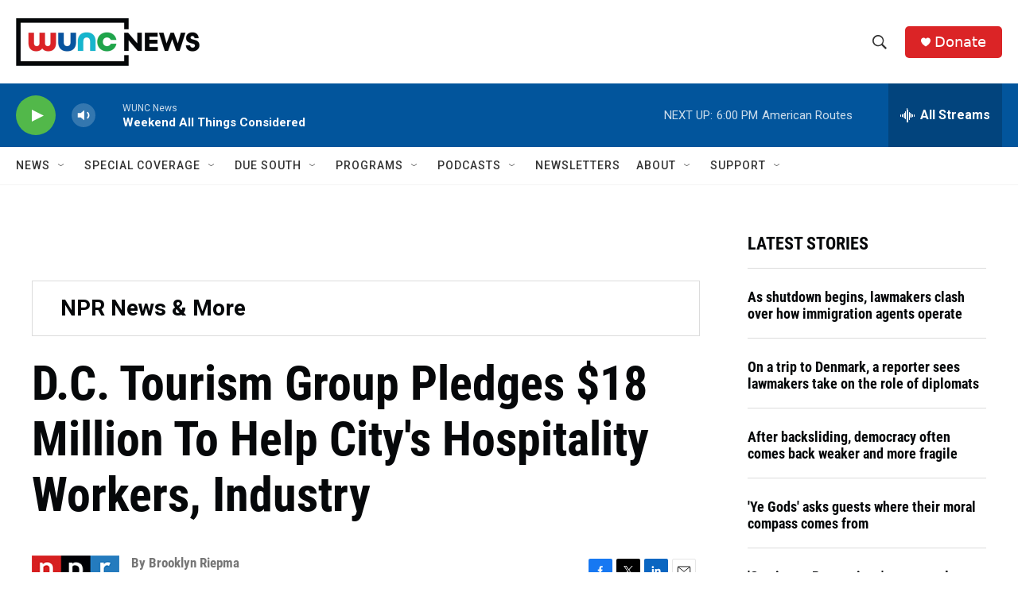

--- FILE ---
content_type: text/html; charset=utf-8
request_url: https://www.google.com/recaptcha/api2/aframe
body_size: 174
content:
<!DOCTYPE HTML><html><head><meta http-equiv="content-type" content="text/html; charset=UTF-8"></head><body><script nonce="DOUvnFw9J1vDVUOy2Zn18g">/** Anti-fraud and anti-abuse applications only. See google.com/recaptcha */ try{var clients={'sodar':'https://pagead2.googlesyndication.com/pagead/sodar?'};window.addEventListener("message",function(a){try{if(a.source===window.parent){var b=JSON.parse(a.data);var c=clients[b['id']];if(c){var d=document.createElement('img');d.src=c+b['params']+'&rc='+(localStorage.getItem("rc::a")?sessionStorage.getItem("rc::b"):"");window.document.body.appendChild(d);sessionStorage.setItem("rc::e",parseInt(sessionStorage.getItem("rc::e")||0)+1);localStorage.setItem("rc::h",'1769898637515');}}}catch(b){}});window.parent.postMessage("_grecaptcha_ready", "*");}catch(b){}</script></body></html>